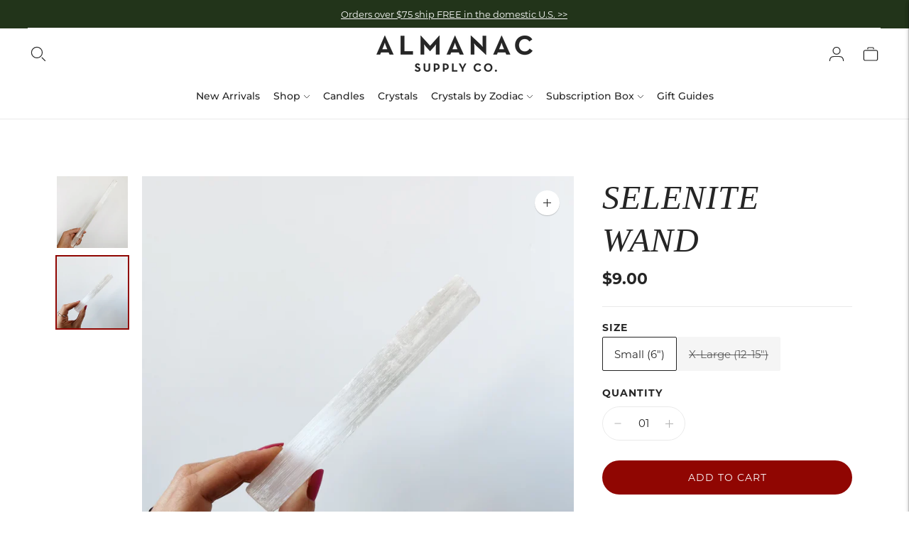

--- FILE ---
content_type: text/javascript; charset=utf-8
request_url: https://almanacsupplyco.com/products/selenite-wand.js
body_size: 324
content:
{"id":4464961585257,"title":"Selenite Wand","handle":"selenite-wand","description":"\u003cp\u003eSelenite wand\u003c\/p\u003e","published_at":"2021-08-07T13:51:56-04:00","created_at":"2020-01-09T13:33:19-05:00","vendor":"Almanac Supply Co","type":"Rocks","tags":[],"price":900,"price_min":900,"price_max":2000,"available":true,"price_varies":true,"compare_at_price":null,"compare_at_price_min":0,"compare_at_price_max":0,"compare_at_price_varies":false,"variants":[{"id":31755401101417,"title":"Small (6\")","option1":"Small (6\")","option2":null,"option3":null,"sku":"M087023006314","requires_shipping":true,"taxable":true,"featured_image":{"id":41152088899841,"product_id":4464961585257,"position":2,"created_at":"2024-02-08T16:28:13-05:00","updated_at":"2024-02-08T16:28:15-05:00","alt":null,"width":2816,"height":2816,"src":"https:\/\/cdn.shopify.com\/s\/files\/1\/2694\/1394\/files\/Selenite_Wand_1.jpg?v=1707427695","variant_ids":[31755401101417]},"available":true,"name":"Selenite Wand - Small (6\")","public_title":"Small (6\")","options":["Small (6\")"],"price":900,"weight":113,"compare_at_price":null,"inventory_management":"shopify","barcode":"","featured_media":{"alt":null,"id":33771777622273,"position":2,"preview_image":{"aspect_ratio":1.0,"height":2816,"width":2816,"src":"https:\/\/cdn.shopify.com\/s\/files\/1\/2694\/1394\/files\/Selenite_Wand_1.jpg?v=1707427695"}},"requires_selling_plan":false,"selling_plan_allocations":[]},{"id":43796548616449,"title":"X-Large (12-15\")","option1":"X-Large (12-15\")","option2":null,"option3":null,"sku":"M087023009314","requires_shipping":true,"taxable":true,"featured_image":{"id":30329439649970,"product_id":4464961585257,"position":1,"created_at":"2021-08-07T13:53:14-04:00","updated_at":"2021-08-07T13:53:20-04:00","alt":"Selenite Wand","width":3024,"height":3024,"src":"https:\/\/cdn.shopify.com\/s\/files\/1\/2694\/1394\/products\/SeleniteWand_2.jpg?v=1628358800","variant_ids":[43796548616449]},"available":false,"name":"Selenite Wand - X-Large (12-15\")","public_title":"X-Large (12-15\")","options":["X-Large (12-15\")"],"price":2000,"weight":272,"compare_at_price":null,"inventory_management":"shopify","barcode":null,"featured_media":{"alt":"Selenite Wand","id":22627352674482,"position":1,"preview_image":{"aspect_ratio":1.0,"height":3024,"width":3024,"src":"https:\/\/cdn.shopify.com\/s\/files\/1\/2694\/1394\/products\/SeleniteWand_2.jpg?v=1628358800"}},"requires_selling_plan":false,"selling_plan_allocations":[]}],"images":["\/\/cdn.shopify.com\/s\/files\/1\/2694\/1394\/products\/SeleniteWand_2.jpg?v=1628358800","\/\/cdn.shopify.com\/s\/files\/1\/2694\/1394\/files\/Selenite_Wand_1.jpg?v=1707427695"],"featured_image":"\/\/cdn.shopify.com\/s\/files\/1\/2694\/1394\/products\/SeleniteWand_2.jpg?v=1628358800","options":[{"name":"Size","position":1,"values":["Small (6\")","X-Large (12-15\")"]}],"url":"\/products\/selenite-wand","media":[{"alt":"Selenite Wand","id":22627352674482,"position":1,"preview_image":{"aspect_ratio":1.0,"height":3024,"width":3024,"src":"https:\/\/cdn.shopify.com\/s\/files\/1\/2694\/1394\/products\/SeleniteWand_2.jpg?v=1628358800"},"aspect_ratio":1.0,"height":3024,"media_type":"image","src":"https:\/\/cdn.shopify.com\/s\/files\/1\/2694\/1394\/products\/SeleniteWand_2.jpg?v=1628358800","width":3024},{"alt":null,"id":33771777622273,"position":2,"preview_image":{"aspect_ratio":1.0,"height":2816,"width":2816,"src":"https:\/\/cdn.shopify.com\/s\/files\/1\/2694\/1394\/files\/Selenite_Wand_1.jpg?v=1707427695"},"aspect_ratio":1.0,"height":2816,"media_type":"image","src":"https:\/\/cdn.shopify.com\/s\/files\/1\/2694\/1394\/files\/Selenite_Wand_1.jpg?v=1707427695","width":2816}],"requires_selling_plan":false,"selling_plan_groups":[]}

--- FILE ---
content_type: application/javascript
request_url: https://api.ipify.org/?format=jsonp&callback=getIP
body_size: 42
content:
getIP({"ip":"3.17.67.73"});

--- FILE ---
content_type: text/javascript; charset=utf-8
request_url: https://almanacsupplyco.com/collections/crystals-for-aquarius/products/selenite-wand.js
body_size: 23
content:
{"id":4464961585257,"title":"Selenite Wand","handle":"selenite-wand","description":"\u003cp\u003eSelenite wand\u003c\/p\u003e","published_at":"2021-08-07T13:51:56-04:00","created_at":"2020-01-09T13:33:19-05:00","vendor":"Almanac Supply Co","type":"Rocks","tags":[],"price":900,"price_min":900,"price_max":2000,"available":true,"price_varies":true,"compare_at_price":null,"compare_at_price_min":0,"compare_at_price_max":0,"compare_at_price_varies":false,"variants":[{"id":31755401101417,"title":"Small (6\")","option1":"Small (6\")","option2":null,"option3":null,"sku":"M087023006314","requires_shipping":true,"taxable":true,"featured_image":{"id":41152088899841,"product_id":4464961585257,"position":2,"created_at":"2024-02-08T16:28:13-05:00","updated_at":"2024-02-08T16:28:15-05:00","alt":null,"width":2816,"height":2816,"src":"https:\/\/cdn.shopify.com\/s\/files\/1\/2694\/1394\/files\/Selenite_Wand_1.jpg?v=1707427695","variant_ids":[31755401101417]},"available":true,"name":"Selenite Wand - Small (6\")","public_title":"Small (6\")","options":["Small (6\")"],"price":900,"weight":113,"compare_at_price":null,"inventory_management":"shopify","barcode":"","featured_media":{"alt":null,"id":33771777622273,"position":2,"preview_image":{"aspect_ratio":1.0,"height":2816,"width":2816,"src":"https:\/\/cdn.shopify.com\/s\/files\/1\/2694\/1394\/files\/Selenite_Wand_1.jpg?v=1707427695"}},"requires_selling_plan":false,"selling_plan_allocations":[]},{"id":43796548616449,"title":"X-Large (12-15\")","option1":"X-Large (12-15\")","option2":null,"option3":null,"sku":"M087023009314","requires_shipping":true,"taxable":true,"featured_image":{"id":30329439649970,"product_id":4464961585257,"position":1,"created_at":"2021-08-07T13:53:14-04:00","updated_at":"2021-08-07T13:53:20-04:00","alt":"Selenite Wand","width":3024,"height":3024,"src":"https:\/\/cdn.shopify.com\/s\/files\/1\/2694\/1394\/products\/SeleniteWand_2.jpg?v=1628358800","variant_ids":[43796548616449]},"available":false,"name":"Selenite Wand - X-Large (12-15\")","public_title":"X-Large (12-15\")","options":["X-Large (12-15\")"],"price":2000,"weight":272,"compare_at_price":null,"inventory_management":"shopify","barcode":null,"featured_media":{"alt":"Selenite Wand","id":22627352674482,"position":1,"preview_image":{"aspect_ratio":1.0,"height":3024,"width":3024,"src":"https:\/\/cdn.shopify.com\/s\/files\/1\/2694\/1394\/products\/SeleniteWand_2.jpg?v=1628358800"}},"requires_selling_plan":false,"selling_plan_allocations":[]}],"images":["\/\/cdn.shopify.com\/s\/files\/1\/2694\/1394\/products\/SeleniteWand_2.jpg?v=1628358800","\/\/cdn.shopify.com\/s\/files\/1\/2694\/1394\/files\/Selenite_Wand_1.jpg?v=1707427695"],"featured_image":"\/\/cdn.shopify.com\/s\/files\/1\/2694\/1394\/products\/SeleniteWand_2.jpg?v=1628358800","options":[{"name":"Size","position":1,"values":["Small (6\")","X-Large (12-15\")"]}],"url":"\/products\/selenite-wand","media":[{"alt":"Selenite Wand","id":22627352674482,"position":1,"preview_image":{"aspect_ratio":1.0,"height":3024,"width":3024,"src":"https:\/\/cdn.shopify.com\/s\/files\/1\/2694\/1394\/products\/SeleniteWand_2.jpg?v=1628358800"},"aspect_ratio":1.0,"height":3024,"media_type":"image","src":"https:\/\/cdn.shopify.com\/s\/files\/1\/2694\/1394\/products\/SeleniteWand_2.jpg?v=1628358800","width":3024},{"alt":null,"id":33771777622273,"position":2,"preview_image":{"aspect_ratio":1.0,"height":2816,"width":2816,"src":"https:\/\/cdn.shopify.com\/s\/files\/1\/2694\/1394\/files\/Selenite_Wand_1.jpg?v=1707427695"},"aspect_ratio":1.0,"height":2816,"media_type":"image","src":"https:\/\/cdn.shopify.com\/s\/files\/1\/2694\/1394\/files\/Selenite_Wand_1.jpg?v=1707427695","width":2816}],"requires_selling_plan":false,"selling_plan_groups":[]}